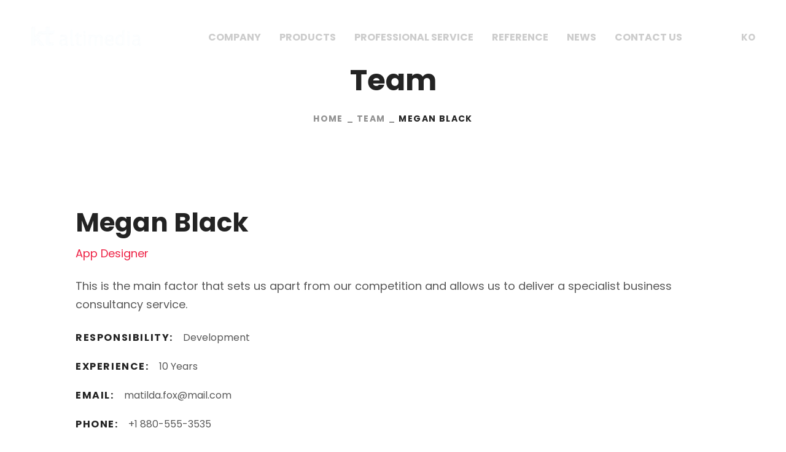

--- FILE ---
content_type: text/css
request_url: https://www.altimedia.com/wp-content/themes/bili-child/style.css?ver=1.0
body_size: 1080
content:
/*
Theme Name: Bili Child
Author: WebGeniusLab
Author URI: http://webgeniuslab.net
Description: WebGeniusLab team presents absolutely fresh and powerful WordPress theme. It combines new technologies and functional design that helps to showcase your content in better way. This WordPress theme is developed with attention to details, so you can create effective presentation of a website easily. Enjoy building web pages with our product!
Version: 1.0
Template: bili
Text Domain: bili-child
*/

/* Lang menu */
#menu-1-5d0e629 > li.menu-item-language.menu-item-language-current.menu-item.wpml-ls-slot-92.wpml-ls-item.wpml-ls-item-en.wpml-ls-current-language.wpml-ls-menu-item.wpml-ls-first-item.menu-item-type-wpml_ls_menu_item.menu-item-object-wpml_ls_menu_item.menu-item-wpml-ls-92-en > a > span:lang(en) {color:#fff; border-bottom:solid 1px #fff !important;}


#menu-1-259ca75 > li.menu-item-language.menu-item-language-current.menu-item.wpml-ls-slot-92.wpml-ls-item.wpml-ls-item-ko.wpml-ls-current-language.wpml-ls-menu-item.wpml-ls-last-item.menu-item-type-wpml_ls_menu_item.menu-item-object-wpml_ls_menu_item.menu-item-wpml-ls-92-ko > a > span:lang(ko) {color:#fff; border-bottom:solid 1px #fff;}

--- FILE ---
content_type: text/css
request_url: https://www.altimedia.com/wp-content/themes/bili/css/pluggable/team-post-single.css?ver=1.0
body_size: 4239
content:
/*===========================

##Team
    #Single Post

============================*/
.elementor-social-icon-instagram.elementor-icon {
  background-color: #c52ea7;
}

.single-team .wgl_col-12 > .team__member {
  display: flex;
  position: relative;
  z-index: 1;
  margin-bottom: 30px;
}
@media (max-width: 992px) {
  .single-team .wgl_col-12 > .team__member {
    margin-top: 0;
    margin-left: 0;
  }
}
.single-team .wgl_col-12 > .team__member:empty {
  display: none;
}
.single-team .wgl_col-12 > .team__member .member__thumbnail-wrap {
  position: relative;
  z-index: 1;
  flex-shrink: 0;
  margin-right: 68px;
}
@media (min-width: 993px) {
  .single-team .wgl_col-12 > .team__member .member__thumbnail-wrap .thumbnail__featured {
    width: 470px;
  }
}
.single-team .wgl_col-12 > .team__member .member__thumbnail {
  position: relative;
  z-index: 1;
}
.single-team .wgl_col-12 > .team__member .member__info {
  display: flex;
  flex-direction: column;
  flex-grow: 1;
  padding: 18px 0 60px;
  margin-right: 4%;
  color: inherit;
}
.single-team .wgl_col-12 > .team__member .member__name {
  position: relative;
  z-index: 1;
  margin-bottom: 14px;
  color: var(--bili-secondary-color);
}
.single-team .wgl_col-12 > .team__member .member__name,
.single-team .wgl_col-12 > .team__member .member__name span {
  font-size: 42px;
  line-height: 1.3;
}
.single-team .wgl_col-12 > .team__member .member__excerpt {
  margin-bottom: 17px;
  font-size: 18px;
  line-height: 30px;
}
.single-team .wgl_col-12 > .team__member .info__highlighted {
  margin-bottom: 29px;
  font-size: 18px;
  font-weight: 400;
  line-height: 1;
  color: var(--bili-primary-color);
}
.single-team .wgl_col-12 > .team__member .info__item {
  padding: 7px 0;
  font-size: 16px;
  line-height: 1.85;
  margin-bottom: 4px;
}
.single-team .wgl_col-12 > .team__member .info__item h5,
.single-team .wgl_col-12 > .team__member .info__item span {
  display: inline-block;
  font-size: inherit;
  line-height: inherit;
}
.single-team .wgl_col-12 > .team__member .info__item h5 {
  margin-right: 1em;
  font-weight: 700;
  font-family: var(--bili-content-font-family);
  color: var(--bili-secondary-color);
  letter-spacing: 0.1em;
}
.single-team .wgl_col-12 > .team__member .info__item a {
  color: inherit;
}
.single-team .wgl_col-12 > .team__member .member__socials {
  margin: 0;
  margin-top: 24px;
  line-height: 1;
}
.single-team .wgl_col-12 > .team__member .social__icon {
  display: inline-block;
  position: relative;
  z-index: 1;
  text-align: left;
  font-size: 16px;
  width: auto;
  color: var(--bili-secondary-color);
}
.single-team .wgl_col-12 > .team__member .social__icon:not(:last-child) {
  margin-right: 28px;
}
.single-team .wgl_col-12 > .team__member .social__icon:hover {
  color: var(--bili-primary-color);
}
@media (max-width: 1200px) {
  .single-team .wgl_col-12 > .team__member .member__thumbnail-wrap {
    margin-right: 50px;
  }
  .single-team .wgl_col-12 > .team__member .member__info {
    padding: 50px 0 50px;
  }
}
@media (max-width: 992px) {
  .single-team .wgl_col-12 > .team__member {
    flex-direction: column;
  }
  .single-team .wgl_col-12 > .team__member .member__thumbnail-wrap {
    margin: 0 auto;
  }
  .single-team .wgl_col-12 > .team__member .member__info {
    width: 100%;
    padding: 35px 0;
    text-align: center;
    display: block;
    margin: 0;
  }
  .single-team .wgl_col-12 > .team__member .info__item {
    padding: 10px 0;
  }
  .single-team .wgl_col-12 > .team__member .info__item h5 {
    min-width: auto;
    margin-right: 0;
  }
}
@media (max-width: 767px) {
  .single-team .wgl_col-12 > .team__member[style^="background-image: url"] {
    background-image: none !important;
  }
}
@media (max-width: 600px) {
  .single-team .wgl_col-12 > .team__member .member__name {
    margin-bottom: 17px;
  }
  .single-team .wgl_col-12 > .team__member .member__name,
  .single-team .wgl_col-12 > .team__member .member__name span {
    font-size: 34px;
  }
  .single-team .wgl_col-12 > .team__member .info__item h5 + span,
  .single-team .wgl_col-12 > .team__member .info__item h5 + a {
    display: block;
    margin-left: unset;
  }
}
@media (max-width: 380px) {
  .single-team .wgl_col-12 > .team__member .member__name,
  .single-team .wgl_col-12 > .team__member .member__name span {
    font-size: 30px;
    line-height: 34px;
  }
}

--- FILE ---
content_type: text/css
request_url: https://www.altimedia.com/wp-content/themes/bili/css/responsive.css?ver=1.0
body_size: 30499
content:
/* ==================== ##Responsive ==================== */
@media (max-width: 1545px) {
  header > :not(.wgl-mobile-header) nav.primary-nav > ul {
    padding-left: 10px;
    padding-right: 10px;
  }
  header > :not(.wgl-mobile-header) nav.primary-nav > ul > li > a {
    padding-left: 29px;
    padding-right: 13px;
  }
}
@media (max-width: 1300px) {
  .elementor-widget-wgl-blog .blog_columns-4 .item {
    width: 33.333333%;
  }
  .elementor-widget-wgl-blog .blog_columns-4:not(.masonry) .item:nth-child(4n+1) {
    clear: none;
  }
  .elementor-widget-wgl-blog .blog_columns-4:not(.masonry) .item:nth-child(3n+1) {
    clear: left;
  }
}
@media (min-width: 1280px) {
  .text_desktop {
    font-size: inherit !important;
    line-height: inherit !important;
  }
}
@media (max-width: 1250px) {
  header > :not(.wgl-mobile-header) nav.primary-nav > ul {
    padding-left: 15px;
    padding-right: 15px;
  }
  header > :not(.wgl-mobile-header) nav.primary-nav > ul > li > a {
    padding-left: 26px;
    padding-right: 10px;
  }
}
@media (min-width: 1200px) {
  .d-xl-block {
    display: block;
  }
  .d-xl-none {
    display: none;
  }
}
@media (max-width: 1200px) {
  body.elementor-default.single main .wgl-container,
  .wgl-container {
    width: 950px;
  }
  body.elementor-default.single main .wgl-container .elementor-section.elementor-section-boxed > .elementor-container,
  body.elementor-editor-active.single main .wgl-container .elementor-section.elementor-section-boxed > .elementor-container,
  body.elementor-editor-preview.single main .wgl-container .elementor-section.elementor-section-boxed > .elementor-container {
    width: 100%;
  }
  body.elementor-default main .wgl-container.wgl-content-sidebar,
  body.elementor-editor-active main .wgl-container.wgl-content-sidebar,
  body.elementor-editor-preview main .wgl-container.wgl-content-sidebar {
    width: 950px;
  }
  body.elementor-default main .wgl-container.wgl-content-sidebar .elementor-section.elementor-section-boxed > .elementor-container,
  body.elementor-editor-active main .wgl-container.wgl-content-sidebar .elementor-section.elementor-section-boxed > .elementor-container,
  body.elementor-editor-preview main .wgl-container.wgl-content-sidebar .elementor-section.elementor-section-boxed > .elementor-container {
    width: 100%;
  }
  body.elementor-default .blog-posts .elementor-section.elementor-section-boxed > .elementor-container,
  body.elementor-default .wgl_cpt_section .elementor-section.elementor-section-boxed > .elementor-container,
  body.elementor-editor-active .blog-posts .elementor-section.elementor-section-boxed > .elementor-container,
  body.elementor-editor-active .wgl_cpt_section .elementor-section.elementor-section-boxed > .elementor-container,
  body.elementor-editor-preview .blog-posts .elementor-section.elementor-section-boxed > .elementor-container,
  body.elementor-editor-preview .wgl_cpt_section .elementor-section.elementor-section-boxed > .elementor-container {
    width: 100%;
  }
  body.elementor-default .elementor-section-boxed .elementor-container.elementor-column-gap-default,
  body.elementor-editor-active .elementor-section-boxed .elementor-container.elementor-column-gap-default,
  body.elementor-editor-preview .elementor-section-boxed .elementor-container.elementor-column-gap-default {
    width: 980px;
  }
  body.elementor-default .elementor-section-boxed .elementor-container.elementor-column-gap-narrow,
  body.elementor-editor-active .elementor-section-boxed .elementor-container.elementor-column-gap-narrow,
  body.elementor-editor-preview .elementor-section-boxed .elementor-container.elementor-column-gap-narrow {
    width: 960px;
  }
  body.elementor-default .elementor-section-boxed .elementor-container.elementor-column-gap-extended,
  body.elementor-editor-active .elementor-section-boxed .elementor-container.elementor-column-gap-extended,
  body.elementor-editor-preview .elementor-section-boxed .elementor-container.elementor-column-gap-extended {
    width: 980px;
  }
  body.elementor-default .elementor-section-boxed .elementor-container.elementor-column-gap-wide,
  body.elementor-editor-active .elementor-section-boxed .elementor-container.elementor-column-gap-wide,
  body.elementor-editor-preview .elementor-section-boxed .elementor-container.elementor-column-gap-wide {
    width: 990px;
  }
  body.elementor-default .elementor-section-boxed .elementor-container.elementor-column-gap-wider,
  body.elementor-editor-active .elementor-section-boxed .elementor-container.elementor-column-gap-wider,
  body.elementor-editor-preview .elementor-section-boxed .elementor-container.elementor-column-gap-wider {
    width: 1010px;
  }
  body.elementor-default .elementor-section-boxed .elementor-container .elementor-section-boxed .elementor-container,
  body.elementor-default .elementor-section-boxed .elementor-container .elementor-section-full_width .elementor-container,
  body.elementor-editor-active .elementor-section-boxed .elementor-container .elementor-section-boxed .elementor-container,
  body.elementor-editor-active .elementor-section-boxed .elementor-container .elementor-section-full_width .elementor-container,
  body.elementor-editor-preview .elementor-section-boxed .elementor-container .elementor-section-boxed .elementor-container,
  body.elementor-editor-preview .elementor-section-boxed .elementor-container .elementor-section-full_width .elementor-container {
    width: 100%;
    margin-left: auto;
    margin-right: auto;
  }
  body.elementor-default .elementor-section-full_width .elementor-container .elementor-section-boxed .elementor-container,
  body.elementor-default .elementor-section-full_width .elementor-container .elementor-section-full_width .elementor-container,
  body.elementor-editor-active .elementor-section-full_width .elementor-container .elementor-section-boxed .elementor-container,
  body.elementor-editor-active .elementor-section-full_width .elementor-container .elementor-section-full_width .elementor-container,
  body.elementor-editor-preview .elementor-section-full_width .elementor-container .elementor-section-boxed .elementor-container,
  body.elementor-editor-preview .elementor-section-full_width .elementor-container .elementor-section-full_width .elementor-container {
    width: 100%;
    margin-left: auto;
    margin-right: auto;
  }
  body.elementor-default main .wgl-container.wgl-content-sidebar, body.elementor-default.single main .wgl-container:not(.wgl-content-sidebar) {
    padding-right: 0;
    padding-left: 0;
  }
  header .wgl-logotype-container .logo-name {
    text-align: center;
    font-size: 24px;
  }
  .row:after {
    clear: both;
  }
}
@media (min-width: 1024px) {
  .text_tablet {
    font-size: inherit !important;
    line-height: inherit !important;
  }
}
@media (max-width: 1024px) {
  .row .wgl_col-6,
  .row .wgl_col-5,
  .row .wgl_col-4,
  .row .wgl_col-3,
  .row .wgl_col-1-5,
  .row .wgl_col-1-6 {
    width: 50%;
  }
  .row .sidebar-container.wgl_col-3,
  .row .sidebar-container.wgl_col-4,
  .row #main-content.wgl_col-8,
  .row #main-content.wgl_col-9 {
    width: 100%;
  }
  .row .row .wgl_col-md-12 {
    width: 100%;
  }
  .row.sidebar_right .sidebar-container {
    padding-left: 15px !important;
  }
  .row.sidebar_left .sidebar-container {
    padding-right: 15px !important;
  }
  .footer .row .wgl_col-3 {
    margin-bottom: 30px;
  }
  .page_404_wrapper {
    background-image: none !important;
  }
  .single-team .single_team_page .team-single_wrapper {
    background-size: 20%;
  }
}
@media (min-width: 992px) {
  .d-lg-block {
    display: block;
  }
  .d-lg-none {
    display: none;
  }
}
@media (min-width: 992px) and (max-width: 1200px) {
  #comments .commentlist .comment .children .stand_comment {
    padding-left: 90px;
  }
  #comments .commentlist .comment .children .stand_comment .commentava {
    left: -70px;
    width: 50px;
    height: 50px;
  }
}
@media (max-width: 992px) {
  body.elementor-default.single main .wgl-container,
  .wgl-container {
    width: 708px;
  }
  body.elementor-default.single main .wgl-container .elementor-section-boxed .elementor-container,
  .wgl-container .elementor-section-boxed .elementor-container {
    width: 708px;
  }
  body.elementor-default.single main .wgl-container .elementor-section.elementor-section-boxed > .elementor-container,
  body.elementor-editor-active.single main .wgl-container .elementor-section.elementor-section-boxed > .elementor-container,
  body.elementor-editor-preview.single main .wgl-container .elementor-section.elementor-section-boxed > .elementor-container {
    width: 100%;
  }
  body.elementor-default main .wgl-container.wgl-content-sidebar,
  body.elementor-editor-active main .wgl-container.wgl-content-sidebar,
  body.elementor-editor-preview main .wgl-container.wgl-content-sidebar {
    width: 708px;
  }
  body.elementor-default main .wgl-container.wgl-content-sidebar .elementor-section.elementor-section-boxed > .elementor-container,
  body.elementor-editor-active main .wgl-container.wgl-content-sidebar .elementor-section.elementor-section-boxed > .elementor-container,
  body.elementor-editor-preview main .wgl-container.wgl-content-sidebar .elementor-section.elementor-section-boxed > .elementor-container {
    width: 100%;
  }
  body.elementor-default .elementor-section-boxed .elementor-container.elementor-column-gap-default,
  body.elementor-editor-active .elementor-section-boxed .elementor-container.elementor-column-gap-default,
  body.elementor-editor-preview .elementor-section-boxed .elementor-container.elementor-column-gap-default {
    width: 738px;
  }
  body.elementor-default .elementor-section-boxed .elementor-container.elementor-column-gap-narrow,
  body.elementor-editor-active .elementor-section-boxed .elementor-container.elementor-column-gap-narrow,
  body.elementor-editor-preview .elementor-section-boxed .elementor-container.elementor-column-gap-narrow {
    width: 718px;
  }
  body.elementor-default .elementor-section-boxed .elementor-container.elementor-column-gap-extended,
  body.elementor-editor-active .elementor-section-boxed .elementor-container.elementor-column-gap-extended,
  body.elementor-editor-preview .elementor-section-boxed .elementor-container.elementor-column-gap-extended {
    width: 738px;
  }
  body.elementor-default .elementor-section-boxed .elementor-container.elementor-column-gap-wide,
  body.elementor-editor-active .elementor-section-boxed .elementor-container.elementor-column-gap-wide,
  body.elementor-editor-preview .elementor-section-boxed .elementor-container.elementor-column-gap-wide {
    width: 748px;
  }
  body.elementor-default .elementor-section-boxed .elementor-container.elementor-column-gap-wider,
  body.elementor-editor-active .elementor-section-boxed .elementor-container.elementor-column-gap-wider,
  body.elementor-editor-preview .elementor-section-boxed .elementor-container.elementor-column-gap-wider {
    width: 768px;
  }
  .page-header_content .page-header_title,
  .page-header_content .page-header_breadcrumb {
    display: block;
  }
  .page-header_align_left .page-header_breadcrumbs {
    text-align: left;
  }
  .header_search.search_alt .header_search-field .header_search-wrap .header_search-heading_bg {
    font-size: 125px;
    line-height: 0.24;
    margin-left: -74px;
  }
  .blog-posts .grid.blog_columns-3 .item, .blog-posts .grid.blog_columns-4 .item,
  .blog-posts .masonry.blog_columns-3 .item,
  .blog-posts .masonry.blog_columns-4 .item {
    width: 50%;
  }
  .blog-posts .grid.blog_columns-3:not(.masonry) .item:nth-child(3n+1), .blog-posts .grid.blog_columns-4:not(.masonry) .item:nth-child(3n+1),
  .blog-posts .masonry.blog_columns-3:not(.masonry) .item:nth-child(3n+1),
  .blog-posts .masonry.blog_columns-4:not(.masonry) .item:nth-child(3n+1) {
    clear: none;
  }
  .blog-posts .grid.blog_columns-3:not(.masonry) .item:nth-child(2n+1), .blog-posts .grid.blog_columns-4:not(.masonry) .item:nth-child(2n+1),
  .blog-posts .masonry.blog_columns-3:not(.masonry) .item:nth-child(2n+1),
  .blog-posts .masonry.blog_columns-4:not(.masonry) .item:nth-child(2n+1) {
    clear: left;
  }
}
@media (min-width: 799px) {
  .text_mobile {
    font-size: inherit !important;
    line-height: inherit !important;
  }
}
@media (max-width: 768px) {
  .page-header_content .page-header_title + .page-header_breadcrumb {
    padding-top: 5px;
  }
  .page-header_content .breadcrumbs {
    white-space: normal;
  }
}
@media (min-width: 768px) {
  .row .wgl_col-12 {
    width: 100%;
  }
  .row .wgl_col-11 {
    width: 91.66666667%;
  }
  .row .wgl_col-10 {
    width: 83.33333333%;
  }
  .row .wgl_col-9 {
    width: 75%;
  }
  .row .wgl_col-8 {
    width: 66.66666667%;
  }
  .row .wgl_col-7 {
    width: 58.33333333%;
  }
  .row .wgl_col-6 {
    width: 50%;
  }
  .row .wgl_col-5 {
    width: 41.66666667%;
  }
  .row .wgl_col-4 {
    width: 33.33333333%;
  }
  .row .wgl_col-3 {
    width: 25%;
  }
  .row .wgl_col-1-5 {
    width: 20%;
  }
  .row .wgl_col-1-6 {
    width: 16.66%;
  }
  .row .wgl_col-2 {
    width: 16.66666667%;
  }
  .row .wgl_col-1 {
    width: 8.33333333%;
  }
}
@media (max-width: 767px) {
  .row .wgl_col-6,
  .row .wgl_col-5,
  .row .wgl_col-4,
  .row .wgl_col-3,
  .row .wgl_col-1-5,
  .row .wgl_col-1-6 {
    width: 100%;
  }
  .copyright {
    text-align: center;
  }
  .bili-post-navigation .separator_post-nav {
    display: none;
  }
  .wgl-container,
  body.elementor-default.single main .wgl-container {
    width: 560px;
  }
  .wgl-container .elementor-section-boxed .elementor-container,
  body.elementor-default.single main .wgl-container .elementor-section-boxed .elementor-container {
    width: 560px;
  }
  body.elementor-default.single main .wgl-container .elementor-section.elementor-section-boxed > .elementor-container,
  body.elementor-editor-active.single main .wgl-container .elementor-section.elementor-section-boxed > .elementor-container,
  body.elementor-editor-preview.single main .wgl-container .elementor-section.elementor-section-boxed > .elementor-container {
    width: 100%;
  }
  body.elementor-default main .wgl-container.wgl-content-sidebar,
  body.elementor-editor-active main .wgl-container.wgl-content-sidebar,
  body.elementor-editor-preview main .wgl-container.wgl-content-sidebar {
    width: 560px;
  }
  body.elementor-default main .wgl-container.wgl-content-sidebar .elementor-section.elementor-section-boxed > .elementor-container,
  body.elementor-editor-active main .wgl-container.wgl-content-sidebar .elementor-section.elementor-section-boxed > .elementor-container,
  body.elementor-editor-preview main .wgl-container.wgl-content-sidebar .elementor-section.elementor-section-boxed > .elementor-container {
    width: 100%;
  }
  body.elementor-default .elementor-section-boxed .elementor-container.elementor-column-gap-default,
  body.elementor-editor-active .elementor-section-boxed .elementor-container.elementor-column-gap-default,
  body.elementor-editor-preview .elementor-section-boxed .elementor-container.elementor-column-gap-default {
    width: 590px;
  }
  body.elementor-default .elementor-section-boxed .elementor-container.elementor-column-gap-narrow,
  body.elementor-editor-active .elementor-section-boxed .elementor-container.elementor-column-gap-narrow,
  body.elementor-editor-preview .elementor-section-boxed .elementor-container.elementor-column-gap-narrow {
    width: 570px;
  }
  body.elementor-default .elementor-section-boxed .elementor-container.elementor-column-gap-extended,
  body.elementor-editor-active .elementor-section-boxed .elementor-container.elementor-column-gap-extended,
  body.elementor-editor-preview .elementor-section-boxed .elementor-container.elementor-column-gap-extended {
    width: 590px;
  }
  body.elementor-default .elementor-section-boxed .elementor-container.elementor-column-gap-wide,
  body.elementor-editor-active .elementor-section-boxed .elementor-container.elementor-column-gap-wide,
  body.elementor-editor-preview .elementor-section-boxed .elementor-container.elementor-column-gap-wide {
    width: 600px;
  }
  body.elementor-default .elementor-section-boxed .elementor-container.elementor-column-gap-wider,
  body.elementor-editor-active .elementor-section-boxed .elementor-container.elementor-column-gap-wider,
  body.elementor-editor-preview .elementor-section-boxed .elementor-container.elementor-column-gap-wider {
    width: 620px;
  }
  .footer_top-area .row [class*=wgl_col-] + [class*=wgl_col-] {
    margin-top: 35px;
  }
  .sidebar-container {
    padding-top: 35px;
  }
  #comments .commentlist .comment .stand_comment,
  #comments .commentlist .comment .children .stand_comment {
    padding-left: 70px;
  }
  #comments .commentlist .comment .children .comment {
    margin-left: 30px;
  }
  #comments .commentlist .comment .commentava,
  #comments .commentlist .comment .children .stand_comment .commentava {
    left: -68px;
    height: 50px;
    width: 50px;
  }
  .mobile_text_center,
  .mobile-acenter {
    text-align: center;
  }
  .resp_align_center {
    text-align: center !important;
  }
  .coming-soon.row .wgl_col-9 {
    width: 75%;
  }
  .coming-soon.row .wgl_col-3 {
    width: 25%;
  }
  .wgl_module_subtitle-wrapper .filter-after_subtite {
    text-align: left;
  }
  .wgl-products .product .woo_product_image .group_button-woo {
    visibility: visible;
    opacity: 1;
  }
  .wgl-products .product .woo_product_image .group_button-woo > * {
    transform: translateY(0);
    opacity: 1;
    visibility: visible;
  }
  .blog-style-standard.blog_columns-1 .format-link .blog-post_media_part {
    margin-bottom: 0;
  }
  .blog-style-standard.blog_columns-1 .format-audio .blog-post_media {
    margin-bottom: 30px;
  }
  .blog-style-standard.blog_columns-1 .blog-post_media .post_categories {
    top: 30px;
    left: 30px;
  }
  .blog-style-standard.blog_columns-1 .hide_media .blog-post_content {
    padding: 20px;
  }
  .blog-style-standard.blog_columns-1 .blog-post {
    margin-bottom: 50px;
  }
  .blog-posts .grid.blog_columns-3 .item, .blog-posts .grid.blog_columns-4 .item, .blog-posts .masonry.blog_columns-3 .item, .blog-posts .masonry.blog_columns-4 .item {
    width: 100%;
  }
  .blog-posts .grid.blog_columns-3:not(.masonry) .item:nth-child(2n+1), .blog-posts .grid.blog_columns-4:not(.masonry) .item:nth-child(2n+1), .blog-posts .masonry.blog_columns-3:not(.masonry) .item:nth-child(2n+1), .blog-posts .masonry.blog_columns-4:not(.masonry) .item:nth-child(2n+1) {
    clear: none;
  }
  .blog_columns-1 .format-audio.blog-post .blog-post_media .blog-post_media_part:not(:empty) {
    padding-bottom: 150px;
  }
  .blog-posts .blog-post_title {
    font-size: 22px;
    line-height: 1.6;
  }
  .single_type-1 .blog-post.blog-post-single-item .blog-post_content .blog-post_title,
  .single_type-2 .blog-post.blog-post-single-item .blog-post_content .blog-post_title {
    font-size: 28px;
    margin-bottom: 15px;
  }
  .single_type-1 .blog-post.blog-post-single-item .blog-post_content .post_meta-wrap {
    margin-bottom: 32px;
  }
  .single_type-2 .blog-post.blog-post-single-item .blog-post_content .post_meta-wrap {
    margin-bottom: 7px;
  }
  .post_featured_bg .blog-post_title {
    font-size: 30px;
  }
  .post_featured_bg .meta_wrapper {
    margin-bottom: 35px;
  }
  .wp-block-quote.is-large,
  .wp-block-quote.is-style-large {
    margin-left: 20px;
  }
}
@media (max-width: 600px) {
  body.elementor-default.single main .wgl-container,
  .wgl-container {
    width: 420px;
  }
  body.elementor-default.single main .wgl-container .elementor-section-boxed .elementor-container,
  .wgl-container .elementor-section-boxed .elementor-container {
    width: 420px;
  }
  body.elementor-default.single main .wgl-container .elementor-section.elementor-section-boxed > .elementor-container,
  body.elementor-editor-active.single main .wgl-container .elementor-section.elementor-section-boxed > .elementor-container,
  body.elementor-editor-preview.single main .wgl-container .elementor-section.elementor-section-boxed > .elementor-container {
    width: 100%;
  }
  body.elementor-default main .wgl-container.wgl-content-sidebar,
  body.elementor-editor-active main .wgl-container.wgl-content-sidebar,
  body.elementor-editor-preview main .wgl-container.wgl-content-sidebar {
    width: 420px;
  }
  body.elementor-default main .wgl-container.wgl-content-sidebar .elementor-section.elementor-section-boxed > .elementor-container,
  body.elementor-editor-active main .wgl-container.wgl-content-sidebar .elementor-section.elementor-section-boxed > .elementor-container,
  body.elementor-editor-preview main .wgl-container.wgl-content-sidebar .elementor-section.elementor-section-boxed > .elementor-container {
    width: 100%;
  }
  body.elementor-default .elementor-section-boxed .elementor-container.elementor-column-gap-default,
  body.elementor-editor-active .elementor-section-boxed .elementor-container.elementor-column-gap-default,
  body.elementor-editor-preview .elementor-section-boxed .elementor-container.elementor-column-gap-default {
    width: 450px;
  }
  body.elementor-default .elementor-section-boxed .elementor-container.elementor-column-gap-narrow,
  body.elementor-editor-active .elementor-section-boxed .elementor-container.elementor-column-gap-narrow,
  body.elementor-editor-preview .elementor-section-boxed .elementor-container.elementor-column-gap-narrow {
    width: 430px;
  }
  body.elementor-default .elementor-section-boxed .elementor-container.elementor-column-gap-extended,
  body.elementor-editor-active .elementor-section-boxed .elementor-container.elementor-column-gap-extended,
  body.elementor-editor-preview .elementor-section-boxed .elementor-container.elementor-column-gap-extended {
    width: 450px;
  }
  body.elementor-default .elementor-section-boxed .elementor-container.elementor-column-gap-wide,
  body.elementor-editor-active .elementor-section-boxed .elementor-container.elementor-column-gap-wide,
  body.elementor-editor-preview .elementor-section-boxed .elementor-container.elementor-column-gap-wide {
    width: 460px;
  }
  body.elementor-default .elementor-section-boxed .elementor-container.elementor-column-gap-wider,
  body.elementor-editor-active .elementor-section-boxed .elementor-container.elementor-column-gap-wider,
  body.elementor-editor-preview .elementor-section-boxed .elementor-container.elementor-column-gap-wider {
    width: 480px;
  }
  div[id*=wpadminb] {
    top: -46px !important;
  }
  .banner_404 {
    font-size: 160px;
  }
  #sb_instagram .sbi_photo {
    padding-bottom: 100%;
    height: 0 !important;
  }
  #sb_instagram #sbi_images .sbi_item {
    width: 33.333333% !important;
  }
  #sb_instagram #sbi_images .sbi_item:nth-child(even) {
    margin-top: 0 !important;
  }
  #sb_instagram .sbi_photo:after {
    font-size: 40px;
  }
  .single-team .single_team_page .team-info_item h5 + span,
  .single-team .single_team_page .team-info_item h5 + a {
    display: block;
    margin-left: unset;
  }
  body .author-info_wrapper {
    flex-direction: column;
    text-align: center;
    padding: 30px;
  }
  body .author-info_avatar {
    margin: 0 auto 20px;
  }
  body .author-info_content {
    margin: 0;
  }
  #comments .commentlist .comment .stand_comment,
  #comments .commentlist .comment .children .stand_comment {
    padding-right: 20px;
  }
  #comments .commentlist .comment .children .comment {
    margin-left: 15px;
  }
  #comments .commentlist .comment_info {
    padding-right: 10px;
  }
  #comments .commentlist .comment_author_says {
    margin-bottom: 5px;
  }
  #comments .comment-reply-link {
    position: relative;
  }
  .page_404_wrapper .banner_404 {
    letter-spacing: 0;
  }
  .page_404_wrapper .banner_404 img {
    transform: scale(0.85);
  }
  .post_featured_bg .meta_wrapper {
    flex-direction: column;
  }
  .post_featured_bg .meta_wrapper .meta-data:not(:first-child) {
    margin-left: 0;
    margin-top: 15px;
  }
  .a-mobileleft {
    text-align: left;
  }
  .a-mobilecenter {
    text-align: center;
  }
  .a-mobileright {
    text-align: right;
  }
}
@media (max-width: 480px) {
  body.elementor-default.single main .wgl-container,
  .wgl-container {
    width: 90%;
  }
  body.elementor-default.single main .wgl-container .elementor-section-boxed .elementor-container,
  .wgl-container .elementor-section-boxed .elementor-container {
    width: 90%;
    margin-left: auto;
    margin-right: auto;
  }
  body.elementor-default.single main .wgl-container .elementor-section-boxed .elementor-container .elementor-section-boxed .elementor-container,
  .wgl-container .elementor-section-boxed .elementor-container .elementor-section-boxed .elementor-container {
    width: 100%;
  }
  body.elementor-default.single main .wgl-container .elementor-section.elementor-section-boxed > .elementor-container {
    max-width: 100%;
    width: 100%;
  }
  body.elementor-default.single main .wgl-container .elementor-section.elementor-section-boxed > .elementor-container,
  body.elementor-editor-active.single main .wgl-container .elementor-section.elementor-section-boxed > .elementor-container,
  body.elementor-editor-preview.single main .wgl-container .elementor-section.elementor-section-boxed > .elementor-container {
    width: 100%;
  }
  body.elementor-default main .wgl-container.wgl-content-sidebar,
  body.elementor-editor-active main .wgl-container.wgl-content-sidebar,
  body.elementor-editor-preview main .wgl-container.wgl-content-sidebar {
    width: 90%;
  }
  body.elementor-default main .wgl-container.wgl-content-sidebar .elementor-section.elementor-section-boxed > .elementor-container,
  body.elementor-editor-active main .wgl-container.wgl-content-sidebar .elementor-section.elementor-section-boxed > .elementor-container,
  body.elementor-editor-preview main .wgl-container.wgl-content-sidebar .elementor-section.elementor-section-boxed > .elementor-container {
    width: 100%;
  }
  body.elementor-default .elementor-section-boxed .elementor-container.elementor-column-gap-default,
  body.elementor-editor-active .elementor-section-boxed .elementor-container.elementor-column-gap-default,
  body.elementor-editor-preview .elementor-section-boxed .elementor-container.elementor-column-gap-default {
    width: calc(90% + 30px);
    max-width: 100%;
  }
  body.elementor-default .elementor-section-boxed .elementor-container.elementor-column-gap-narrow,
  body.elementor-editor-active .elementor-section-boxed .elementor-container.elementor-column-gap-narrow,
  body.elementor-editor-preview .elementor-section-boxed .elementor-container.elementor-column-gap-narrow {
    width: calc(90% + 10px);
    max-width: 100%;
  }
  body.elementor-default .elementor-section-boxed .elementor-container.elementor-column-gap-extended,
  body.elementor-editor-active .elementor-section-boxed .elementor-container.elementor-column-gap-extended,
  body.elementor-editor-preview .elementor-section-boxed .elementor-container.elementor-column-gap-extended {
    width: calc(90% + 30px);
    max-width: 100%;
  }
  body.elementor-default .elementor-section-boxed .elementor-container.elementor-column-gap-wide,
  body.elementor-editor-active .elementor-section-boxed .elementor-container.elementor-column-gap-wide,
  body.elementor-editor-preview .elementor-section-boxed .elementor-container.elementor-column-gap-wide {
    width: calc(90% + 40px);
    max-width: 100%;
  }
  body.elementor-default .elementor-section-boxed .elementor-container.elementor-column-gap-wider,
  body.elementor-editor-active .elementor-section-boxed .elementor-container.elementor-column-gap-wider,
  body.elementor-editor-preview .elementor-section-boxed .elementor-container.elementor-column-gap-wider {
    width: calc(90% + 60px);
    max-width: 100%;
  }
  .wgl_module_team .team-item_info {
    padding: 28px 20px 15px;
  }
  .wgl_module_team .team-item_content:hover .team-item_excerpt {
    padding-bottom: 10px;
    padding-top: 10px;
    margin-top: 10px;
  }
  .single-team .single_team_page .team-title {
    margin-bottom: 25px;
  }
  .single-team .single_team_page .team-info_item {
    margin-bottom: 12px;
  }
  .page_404_wrapper .banner_404_title {
    margin-top: 0;
  }
  .page_404_wrapper .banner_404_title,
  .page_404_wrapper .banner_404_title span {
    font-size: 35px;
    line-height: 1.3;
  }
  .header_search.search_alt .header_search-field .header_search-wrap .header_search-heading_bg {
    font-size: 95px;
    line-height: 0.3;
    margin-left: -26px;
  }
  .coming-soon.row .wgl_col-9 {
    width: 60%;
  }
  .coming-soon.row .wgl_col-3 {
    width: 40%;
  }
  .blog-post.format-gallery .blog-post_media .wgl-carousel .elementor-swiper-button {
    width: 40px;
    height: 40px;
  }
  .blog-post.format-gallery .blog-post_media .wgl-carousel .elementor-swiper-button:after {
    line-height: 40px;
  }
}
@media (max-width: 379px) {
  .page_404_wrapper .banner_404 {
    margin-top: -100px;
    line-height: 1.4;
  }
  .blog-style-standard.blog_columns-1 .blog-post_content {
    padding: 0 15px 15px;
  }
  .blog-style-standard.blog_columns-1 .blog-post_content .post_meta-wrap {
    margin-top: 15px;
  }
  .blog-style-standard.blog_columns-1 .hide_media .blog-post_content {
    padding: 15px;
  }
  .blog-style-standard .wgl_col-6 .blog-post .blog-post_content,
  .blog-style-standard .wgl_col-4 .blog-post .blog-post_content,
  .blog-style-standard .wgl_col-3 .blog-post .blog-post_content {
    padding: 0 15px 15px;
  }
  .blog-style-standard .wgl_col-6 .blog-post .blog-post_content .post_meta-wrap,
  .blog-style-standard .wgl_col-4 .blog-post .blog-post_content .post_meta-wrap,
  .blog-style-standard .wgl_col-3 .blog-post .blog-post_content .post_meta-wrap {
    margin-top: 15px;
  }
  .blog-style-standard .wgl_col-6 .blog-post.hide_media .blog-post_content,
  .blog-style-standard .wgl_col-4 .blog-post.hide_media .blog-post_content,
  .blog-style-standard .wgl_col-3 .blog-post.hide_media .blog-post_content {
    padding-top: 15px;
  }
  .single-team .single_team_page .team-single_wrapper {
    padding-left: 15px;
    padding-right: 15px;
    background-size: 35%;
  }
  .wgl-logotype-container .logo-name {
    font-size: 20px;
  }
  .wgl-carousel.navigation-position-right .elementor-swiper-button {
    bottom: 15px;
  }
  .wgl-carousel.navigation-position-right .elementor-swiper-button-prev {
    right: 70px;
  }
  .wgl-carousel.navigation-position-right .elementor-swiper-button-next {
    right: 15px;
  }
  .post_featured_bg .blog-post_title {
    font-size: 28px;
  }
}